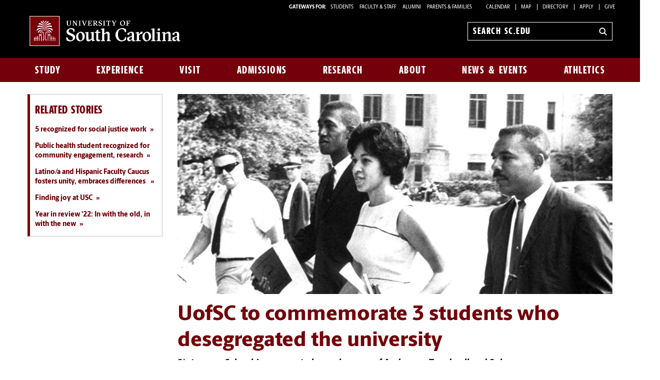

--- FILE ---
content_type: text/html; charset=UTF-8
request_url: https://www.sc.edu/uofsc/posts/2022/02/commemorative_statues_announcement.php
body_size: 10699
content:
<!--[if lt IE 7]>      <html class="no-js lt-ie9 lt-ie8 lt-ie7"> <![endif]--><!--[if IE 7]>         <html class="no-js lt-ie9 lt-ie8"> <![endif]--><!--[if IE 8]>         <html class="no-js lt-ie9"> <![endif]--><!--[if gt IE 8]><!--><!DOCTYPE HTML><html class="no-js" lang="en"><!--<![endif]-->
   <head>
      <meta http-equiv="Content-Type" content="text/html; charset=UTF-8">
      <title>UofSC to commemorate 3 students who desegregated the university - USC News &amp; Events | University of South Carolina</title>
      <meta charset="utf-8">
      <meta http-equiv="X-UA-Compatible" content="IE=edge,chrome=1">
      <meta name="viewport" content="width=device-width, initial-scale=1">
      <meta name="apple-mobile-web-app-capable" content="yes">
      <style>
	@font-face {
		font-family:'Berlingske Sans';
		src:	url('https://sc.edu/_global_resources/fonts/BerlingskeSans-Md.woff2') format('woff2'),
				url('https://sc.edu/_global_resources/fonts/BerlingskeSans-Md.woff') format('woff');
		font-weight: 500;
		font-style: normal;
		font-display: swap;
	}
	@font-face {
		font-family:'Berlingske Sans';
		src:	url('https://sc.edu/_global_resources/fonts/BerlingskeSans-XBd.woff2') format('woff2'),
				url('https://sc.edu/_global_resources/fonts/BerlingskeSans-XBd.woff') format('woff');
		font-weight: 800;
		font-style: normal;
		font-display: swap;
	}
	@font-face {
		font-family:'Berlingske Sans Extracondensed';
		src:	url('https://sc.edu/_global_resources/fonts/BerlingskeSansXCn-XBd.woff2') format('woff2'),
				url('https://sc.edu/_global_resources/fonts/BerlingskeSansXCn-XBd.woff') format('woff');
		font-weight: 800;
		font-style: normal;
		font-display: swap;
	}
	@font-face {
		font-family:'Berlingske Serif';
		src:    url('https://sc.edu/_global_resources/fonts/BerlingskeSerif-Bd.woff2') format('woff2'),
				url('https://sc.edu/_global_resources/fonts/BerlingskeSerif-Bd.woff') format('woff');
		font-weight: 700;
		font-display: swap;
	}
</style>
<link rel="preload" href="https://sc.edu/_global_resources/fonts/BerlingskeSansXCn-XBd.woff2" as="font" type="font/woff2" crossorigin="">
<link rel="preload" href="https://sc.edu/_global_resources/fonts/BerlingskeSans-XBd.woff2" as="font" type="font/woff2" crossorigin="">
<link rel="preload" href="https://sc.edu/_global_resources/fonts/BerlingskeSans-Md.woff2" as="font" type="font/woff2" crossorigin="">
<link rel="preload" href="https://sc.edu/_global_resources/fonts/BerlingskeSerif-Bd.woff2" as="font" type="font/woff2" crossorigin="">      <link rel="stylesheet" href="/_resources/css/foundation.min.css">
      <link rel="stylesheet" href="/_resources/css/style.css"><!--[if lt IE 9]>
      <style type="text/css">
            .chromeFrameOverlayContent { z-index: 9999; }
        </style><![endif]--><script src="/_resources/js/libs/modernizr-2.6.2-respond-1.1.0.min.js"></script><script type="text/javascript" src="/_resources/js/direct-edit.js"></script>
      <link rel="preconnect" href="https://www.googletagmanager.com">
<link rel="preconnect" href="https://siteimproveanalytics.com">
<link rel="preconnect" href="https://www.clarity.ms">
<script async src="https://www.googletagmanager.com/gtag/js?id=G-L3YTP5R48L"></script>
<!-- Google Tag Manager -->
<script>(function(w,d,s,l,i){w[l]=w[l]||[];w[l].push({'gtm.start':
new Date().getTime(),event:'gtm.js'});var f=d.getElementsByTagName(s)[0],
j=d.createElement(s),dl=l!='dataLayer'?'&l='+l:'';j.async=true;j.src=
'https://www.googletagmanager.com/gtm.js?id='+i+dl;f.parentNode.insertBefore(j,f);
})(window,document,'script','dataLayer','GTM-NJ732CJ');</script>
<!-- Google tag (gtag.js) -->
<script>
  window.dataLayer = window.dataLayer || [];
  function gtag(){dataLayer.push(arguments);}
  gtag('js', new Date());

  gtag('config', 'G-L3YTP5R48L');
</script>
<!-- begin SiteImprove Tracking code -->
<script type="text/javascript">
/*<![CDATA[*/
(function() {
var sz = document.createElement('script'); sz.type = 'text/javascript'; sz.async = true;
sz.src = '//siteimproveanalytics.com/js/siteanalyze_66356667.js';
var s = document.getElementsByTagName('script')[0]; s.parentNode.insertBefore(sz, s);
})();
/*]]>*/
</script>
<!-- end SiteImprove Tracking code -->
<!-- Microsoft Clarity -->
<script type="text/javascript">
    (function(c,l,a,r,i,t,y){
        c[a]=c[a]||function(){(c[a].q=c[a].q||[]).push(arguments)};
        t=l.createElement(r);t.async=1;t.src="https://www.clarity.ms/tag/"+i;
        y=l.getElementsByTagName(r)[0];y.parentNode.insertBefore(t,y);
    })(window, document, "clarity", "script", "ia4g50cey0");
</script><script>
            OUC = typeof OUC === "undefined" ? {} : OUC;
            OUC.dirname = typeof OUC.dirname === "undefined" ? "/posts/2022/02" : OUC.dirname;
        </script><meta name="Author" content="Jeff Stensland">
      <meta name="keywords" content="alumni,university-leadership,diversity">
      <meta property="og:site_name" content="University of South Carolina">
      <meta property="og:title" content="UofSC to commemorate 3 students who desegregated the university">
      <meta property="og:description" content="The University of South Carolina will honor the three Black students who desegregated the school in 1963 with statues on the Columbia campus commemorating the historic day when they enrolled and became the first Black USC students since the Reconstruction era, paving the way for generations of future scholars.">
      <meta property="og:url" content="https://www.sc.edu/uofsc/posts/2022/02/commemorative_statues_announcement.php">
      <meta name="twitter:card" content="summary_large_image">
      <meta property="og:image" content="https://www.sc.edu/uofsc/images/twitter_images/2022/02_twitter_desegregation.jpg">
      <meta property="fb:app_id" content="41091071801">
      <meta name="twitter:site" content="@UofSC">
      <link rel="stylesheet" type="text/css" href="//cdn.jsdelivr.net/jquery.slick/1.3.15/slick.css">
      <link rel="stylesheet" type="text/css" href="/_global_resources/blog/css/blog/blog.css">
      <link rel="stylesheet" type="text/css" href="/_global_resources/css/jquery.fancybox.css">
      <link rel="stylesheet" type="text/css" href="/_global_resources/css/jquery.fancybox-buttons.css">
      

</head>
   <body><!-- Google Tag Manager (noscript) -->
<noscript><iframe src="https://www.googletagmanager.com/ns.html?id=GTM-NJ732CJ"
height="0" width="0" style="display:none;visibility:hidden"></iframe></noscript><a id="skiptocontent" href="#main-content">Skip to Content</a><div id="main-wrapper">         <header class="banner" role="banner">
            <div class="row hide-for-medium">
               <div class="column small-6 mobile-head"><a href="https://www.sc.edu" class="logo">University of South Carolina Home</a></div>
               <div class="column small-6">
                  <div class="banner-icons"><button type="button" class="search-btn-mobile">Search University of South Carolina</button><button type="button" class="menu-btn-mobile">University of South Carolina Navigation</button></div>
               </div>
            </div>
            <form method="get" action="/search" id="search" role="search" class="hide-for-medium">
	<div class="search-wrapper">
		<input value="013416120310277204335:wk85hzl5qdq" name="cx" type="hidden">
		<label for="search-mobile" class="visuallyhidden">Search sc.edu</label>
		<input class="search-input" id="search-mobile" name="q" type="text" placeholder="Search sc.edu" />
		<input value="GO" type="submit" class="submit">
	</div>
</form>
            <nav class="row hide-for-small main-nav" role="navigation">
               <div class="column grid_12 main-nav_top"><a href="https://sc.edu" class="main-logo">
	<img src="/_global_resources/img/usc_logo_horizontal_rgb_g_rev.svg" alt="University of South Carolina Home">
</a><div class="banner-toolbox"><strong>Gateways For: </strong>
<ul class="banner-tools">
<li><a href="https://www.sc.edu/students/">STUDENTS </a></li>
<li><a href="https://www.sc.edu/facultystaff/">FACULTY &amp; STAFF</a></li>
<li><a href="https://www.sc.edu/alumni/">ALUMNI</a></li>
<li><a href="https://www.sc.edu/parents/index.php">PARENTS &amp; FAMILIES</a></li>
<li><a href="https://www.sc.edu/calendar/uofsc/">Calendar</a></li>
<li><a href="https://www.sc.edu/visit/map/">Map</a></li>
<li><a href="https://www.sc.edu/about/directory/">Directory</a></li>
<li><a href="https://www.sc.edu/admissions-at-sc/applications/index.php">Apply</a></li>
<li><a href="https://www.sc.edu/giving/index.php">Give</a></li>
</ul>
</div><form method="get" action="/search/" id="search-desktop" role="search">
	<input value="013416120310277204335:wk85hzl5qdq" name="cx" type="hidden">
	<label for="search-dt" class="visuallyhidden">Search sc.edu</label>
	<input class="search-input" id="search-dt" name="q" type="text" placeholder="Search sc.edu">
	<input value="GO" type="submit" class="submit" title="sc.edu Search">
	<svg class="icon" viewBox="0 0 24 24" aria-hidden="true"><title>Search</title><g stroke-linecap="square" stroke-linejoin="miter" stroke-width="3" stroke="currentColor" fill="none" stroke-miterlimit="10"><line x1="22" y1="22" x2="15.656" y2="15.656"></line><circle cx="10" cy="10" r="8"></circle></g></svg>
</form></div>
               <div class="column grid_12 main-nav_bottom"><ul class="nav-links"><li class="main-nav-link"><a href="/study/index.php">Study</a><div class="flyout"><ol><li><a href="/study/index.php">Study at South Carolina</a></li><li><a href="/study/majors_and_degrees/index.php">Majors and Degrees at South Carolina</a></li><li><a href="/study/undergraduate-education/index.php">Undergraduate Education</a></li><li><a href="/study/graduate-education/index.php">Graduate Education</a></li><li><a href="/study/online-education/index.php">Online Education</a></li><li><a href="/study/colleges_schools/index.php">Colleges and Schools</a></li><li><a href="/study/libraries_and_collections/index.php">Libraries and Collections</a></li><li><a href="/study/continuing-education/index.php">Continuing Education</a></li></ol></div></li><li class="main-nav-link"><a href="/experience/index.php">Experience</a><div class="flyout"><ol><li><a href="/experience/index.php">Experience South Carolina</a></li><li><a class="ou-no-subnav" title="Living Here" href="https://www.sc.edu/experience/living-here/index.php">Living Here</a></li><li><a href="/experience/dining/index.php">Dining</a></li><li><a href="/experience/clubs-organizations/index.php">Clubs and Organizations</a></li><li><a href="/experience/sports-outdoors/index.php">Sports and Outdoors</a></li><li><a href="/experience/arts-entertainment/index.php">Arts and Entertainment</a></li><li><a href="/experience/inclusive-excellence/index.php">Inclusive Excellence</a></li><li><a href="/experience/university-101/index.php">University 101</a></li><li><a href="/experience/my-usc-experience/index.php">My USC Experience</a></li><li><a href="/experience/academic-support/index.php">Academic Support</a></li><li><a href="/experience/career-prep/index.php">Career Prep</a></li><li><a href="/experience/study-abroad/index.php">Study Abroad</a></li></ol></div></li><li class="main-nav-link"><a href="/visit/index.php">Visit</a><div class="flyout"><ol><li><a href="/visit/index.php">Visit Campus</a></li><li><a href="/visit/individual-visits/index.php">Individual Visits</a></li><li><a href="/visit/group-visits/index.php">Group Visits</a></li><li><a href="/visit/self-guided-visits/index.php">Self-Guided Visits</a></li><li><a href="/visit/virtual-tour/index.php">Virtual Tour</a></li><li><a href="/visit/explore-columbia/index.php">Explore Columbia</a></li><li><a class="ou-no-subnav" href="/visit/map/index.php">Campus Map</a></li></ol></div></li><li class="main-nav-link"><a href="/admissions-at-sc/index.php">Admissions</a><div class="flyout"><ol><li><a href="/admissions-at-sc/index.php">Admissions at South Carolina</a></li><li><a class="ou-no-subnav" title="Apply for Undergraduate Admission" href="/admissions-at-sc/undergraduate-admissions/index.php">Undergraduate Admissions</a></li><li><a class="ou-no-subnav" title="Apply to Graduate School" href="/admissions-at-sc/graduate-school-admissions/index.php">Graduate School Admissions</a></li><li><a href="/admissions-at-sc/applications/index.php">University Applications</a></li><li><a class="ou-no-subnav" title="Cost, Tuition and Financial Aid" href="/admissions-at-sc/tuition-aid/index.php">Tuition and Aid</a></li></ol></div></li><li class="main-nav-link"><a href="/research/index.php">Research</a><div class="flyout"><ol><li><a href="/research/index.php">Research at South Carolina</a></li><li><a href="/research/research-opportunities/index.php">Research Opportunities</a></li><li><a href="/research/breakthrough-research/index.php">Breakthrough Research</a></li><li><a class="ou-no-subnav" title="Business Partnership Opportunities" href="/research/partnership-opportunities/index.php">Partnership Opportunities</a></li></ol></div></li><li class="main-nav-link"><a href="/about/index.php">About</a><div class="flyout"><ol><li><a href="/about/index.php">About South Carolina</a></li><li><a title="South Carolina at a Glance" href="https://www.sc.edu/about/south-carolina-at-a-glance/index.php">South Carolina at a Glance</a></li><li><a href="/about/our_leadership/index.php">Our Leadership</a></li><li><a title="Offices and Divisions" href="/about/offices_and_divisions/index.php">Offices and Divisions</a></li><li><a href="/about/signature_events/index.php">Signature Events</a></li><li><a class="ou-no-subnav" href="/about/our_history/index.php">Our History</a></li><li><a class="ou-no-subnav" title="Directory Search" href="/about/directory/index.php">Directory Search</a></li><li><a href="/about/employment/index.php">Employment</a></li></ol></div></li><li class="main-nav-link"><a href="/uofsc/index.php">News &amp; Events</a><div class="flyout"><ol><li><a href="/uofsc/index.php">USC News &amp; Events</a></li><li><a href="/uofsc/stories-topics-listing-page.php">Recent Stories</a></li><li><a href="/uofsc/in_the_news/index.php">In the News</a></li><li><a href="/uofsc/inside_carolina/index.php">Inside Carolina</a></li><li><a href="/uofsc/carolinian/index.php">Carolinian</a></li><li><a href="https://www.sc.edu/calendar/uofsc/index.php">University Events</a></li></ol></div></li><li class="main-nav-link"><a href="/athletics/index.php">Athletics</a></li></ul>
</div>
            </nav>
         </header>
         <div id="sidr" class="hide-for-medium" style="display:none;">
            <div class="sidr-inner">
               <nav class="mobile-nav"><ul><li><a href="/study/index.php">Study</a><button class="plus" aria-expanded="false" aria-label="expand section"></button><ul class="level-two"><li><a href="/study/index.php">Study at South Carolina</a></li><li><a href="/study/majors_and_degrees/index.php">Majors and Degrees at South Carolina</a></li><li><a href="/study/undergraduate-education/index.php">Undergraduate Education</a></li><li><a href="/study/graduate-education/index.php">Graduate Education</a></li><li><a href="/study/online-education/index.php">Online Education</a></li><li><a href="/study/colleges_schools/index.php">Colleges and Schools</a><button class="plus" aria-expanded="false" aria-label="expand section"></button><ul class="level-three"><li><a href="/study/colleges_schools/arts_sciences_at_a_glance/index.php">College of Arts and Sciences</a></li><li><a href="/study/colleges_schools/moore_school_of_business_at_a_glance/index.php">Darla Moore School of Business</a></li><li><a href="/study/colleges_schools/education_at_a_glance/index.php">College of Education</a></li><li><a href="/study/colleges_schools/engineering_and_computing_at_a_glance/index.php">College of Engineering and Computing</a></li><li><a href="/study/colleges_schools/graduate_school_at_a_glance/index.php">The Graduate School</a></li><li><a href="/study/colleges_schools/hrsm_at_a_glance/index.php">College of Hospitality, Retail and Sport Management</a></li><li><a href="/study/colleges_schools/law_at_a_glance/index.php">Joseph F. Rice School of Law</a></li><li><a href="/study/colleges_schools/cic_at_a_glance/index.php">College of Information and Communications</a></li><li><a href="/study/colleges_schools/medicine_columbia_at_a_glance/index.php">School of Medicine Columbia</a></li><li><a href="/study/colleges_schools/medicine_greenville_at_a_glance/index.php">School of Medicine Greenville</a></li><li><a href="/study/colleges_schools/music_at_a_glance/index.php">School of Music</a></li><li><a href="/study/colleges_schools/nursing_at_a_glance/index.php">College of Nursing</a></li><li><a href="/study/colleges_schools/pharmacy_at_a_glance/index.php">College of Pharmacy</a></li><li><a href="/study/colleges_schools/public_health_at_a_glance/index.php">Arnold School of Public Health</a></li><li><a href="/study/colleges_schools/social_work_at_a_glance/index.php">College of Social Work</a></li><li><a href="/study/colleges_schools/honors_college_at_a_glance/index.php">South Carolina Honors College</a></li></ul></li><li><a href="/study/libraries_and_collections/index.php">Libraries and Collections</a><button class="plus" aria-expanded="false" aria-label="expand section"></button><ul class="level-three"><li><a title="Thomas Cooper Library" href="http://library.sc.edu/">Thomas Cooper Library</a></li><li><a title="Digital Collections" href="http://library.sc.edu/digital/index.php">Digital Collections</a></li><li><a title="Educational Film Collection" href="http://library.sc.edu/business/index.html">Educational Film Collection</a></li><li><a title="Elliot White Springs Business Library" href="http://library.sc.edu/business/index.html">Elliot White Springs Business Library</a></li><li><a title="Karesh Law Library" href="http://www.law.sc.edu/library/">Karesh Law Library</a></li><li><a title="Library Annex and Conservation Facility" href="http://library.sc.edu/p/Annex">Library Annex and Conservation Facility</a></li><li><a title="Music Library" href="http://library.sc.edu/music/">Music Library</a></li><li><a title="Moving Images Research Collections" href="http://library.sc.edu/mirc/">Moving Images Research Collections</a></li><li><a title="Irvin Department of Rare Books and Special Collections" href="http://library.sc.edu/spcoll/rarebook.html">Irvin Department of Rare Books and Special Collections</a></li><li><a title="School of Medicine Library" href="http://uscm.med.sc.edu">School of Medicine Library</a></li><li><a title="South Carolina Political Collections" href="http://library.sc.edu/p/Collections/SCPC" target="_blank">South Carolina Political Collections</a></li><li><a title="South Caroliniana Library" href="http://library.sc.edu/socar/index.html">South Caroliniana Library</a></li></ul></li><li><a href="/study/continuing-education/index.php">Continuing Education</a></li></ul></li><li><a href="/experience/index.php">Experience</a><button class="plus" aria-expanded="false" aria-label="expand section"></button><ul class="level-two"><li><a href="/experience/index.php">Experience South Carolina</a></li><li><a class="ou-no-subnav" title="Living Here" href="https://www.sc.edu/experience/living-here/index.php">Living Here</a></li><li><a href="/experience/dining/index.php">Dining</a></li><li><a href="/experience/clubs-organizations/index.php">Clubs and Organizations</a></li><li><a href="/experience/sports-outdoors/index.php">Sports and Outdoors</a></li><li><a href="/experience/arts-entertainment/index.php">Arts and Entertainment</a></li><li><a href="/experience/inclusive-excellence/index.php">Inclusive Excellence</a></li><li><a href="/experience/university-101/index.php">University 101</a></li><li><a href="/experience/my-usc-experience/index.php">My USC Experience</a><button class="plus" aria-expanded="false" aria-label="expand section"></button><ul class="level-three"><li><a href="/experience/my-usc-experience/engagements/index.php">My USC Experience Engagements</a></li></ul></li><li><a href="/experience/academic-support/index.php">Academic Support</a></li><li><a href="/experience/career-prep/index.php">Career Prep</a></li><li><a href="/experience/study-abroad/index.php">Study Abroad</a></li></ul></li><li><a href="/visit/index.php">Visit</a><button class="plus" aria-expanded="false" aria-label="expand section"></button><ul class="level-two"><li><a href="/visit/index.php">Visit Campus</a></li><li><a href="/visit/individual-visits/index.php">Individual Visits</a><button class="plus" aria-expanded="false" aria-label="expand section"></button><ul class="level-three"><li><a href="/visit/individual-visits/tour-tips/index.php">Tour Tips</a></li><li><a href="/visit/individual-visits/guest_accessibility/index.php">Guest Accessibility Services</a></li></ul></li><li><a href="/visit/group-visits/index.php">Group Visits</a></li><li><a href="/visit/self-guided-visits/index.php">Self-Guided Visits</a></li><li><a href="/visit/virtual-tour/index.php">Virtual Tour</a></li><li><a href="/visit/explore-columbia/index.php">Explore Columbia</a></li><li><a class="ou-no-subnav" href="/visit/map/index.php">Campus Map</a></li></ul></li><li><a href="/admissions-at-sc/index.php">Admissions</a><button class="plus" aria-expanded="false" aria-label="expand section"></button><ul class="level-two"><li><a href="/admissions-at-sc/index.php">Admissions at South Carolina</a></li><li><a class="ou-no-subnav" title="Apply for Undergraduate Admission" href="/admissions-at-sc/undergraduate-admissions/index.php">Undergraduate Admissions</a></li><li><a class="ou-no-subnav" title="Apply to Graduate School" href="/admissions-at-sc/graduate-school-admissions/index.php">Graduate School Admissions</a></li><li><a href="/admissions-at-sc/applications/index.php">University Applications</a></li><li><a class="ou-no-subnav" title="Cost, Tuition and Financial Aid" href="/admissions-at-sc/tuition-aid/index.php">Tuition and Aid</a></li></ul></li><li><a href="/research/index.php">Research</a><button class="plus" aria-expanded="false" aria-label="expand section"></button><ul class="level-two"><li><a href="/research/index.php">Research at South Carolina</a></li><li><a href="/research/research-opportunities/index.php">Research Opportunities</a></li><li><a href="/research/breakthrough-research/index.php">Breakthrough Research</a><button class="plus" aria-expanded="false" aria-label="expand section"></button><ul class="level-three"><li><a href="/research/breakthrough-research/index.php">Breakthrough Research</a></li></ul></li><li><a class="ou-no-subnav" title="Business Partnership Opportunities" href="/research/partnership-opportunities/index.php">Partnership Opportunities</a></li></ul></li><li><a href="/about/index.php">About</a><button class="plus" aria-expanded="false" aria-label="expand section"></button><ul class="level-two"><li><a href="/about/index.php">About South Carolina</a></li><li><a title="South Carolina at a Glance" href="https://www.sc.edu/about/south-carolina-at-a-glance/index.php">South Carolina at a Glance</a></li><li><a href="/about/our_leadership/index.php">Our Leadership</a><button class="plus" aria-expanded="false" aria-label="expand section"></button><ul class="level-three"><li><a href="/about/our_leadership/president/index.php">University President</a><button class="plus" aria-expanded="false" aria-label="expand section"></button><ul class="level-four"><li><a href="/about/our_leadership/president/request_for_remarks/index.php">Request for Remarks</a></li><li><a href="/about/our_leadership/president/presidential-communications/index.php">Presidential Communications</a><button class="plus" aria-expanded="false" aria-label="expand section"></button><ul class="level-five"><li><a href="/about/our_leadership/president/presidential-communications/2022-07-13_a_new_beginning.php">A New Beginning</a></li></ul></li><li><a href="/about/our_leadership/president/holiday-card-contest/index.php">2022 Holiday Card Design Contest</a></li><li><a href="https://www.sc.edu/about/our_leadership/president/investiture/index.php">Presidential Investiture</a></li></ul></li><li><a class="ou-no-subnav" title="University Officials" href="/about/our_leadership/university_officials/index.php">University Officials</a></li></ul></li><li><a title="Offices and Divisions" href="/about/offices_and_divisions/index.php">Offices and Divisions</a></li><li><a href="/about/signature_events/index.php">Signature Events</a><button class="plus" aria-expanded="false" aria-label="expand section"></button><ul class="level-three"><li><a href="/about/signature_events/carolina_welcome/index.php">Carolina Welcome</a></li><li><a href="/about/signature_events/state_of_the_university/index.php">State of the University</a><button class="plus" aria-expanded="false" aria-label="expand section"></button><ul class="level-four"><li><a href="http://www.sc.edu/about/annual_events/state_of_the_university/2016_speech/index.php">Prepared Remarks</a></li><li><a href="http://www.sc.edu/about/annual_events/state_of_the_university/2016_prepared_remarks.php">Prepared Remarks</a></li></ul></li><li><a href="/about/signature_events/family_weekend/index.php">Family Weekend</a></li><li><a href="/about/signature_events/homecoming/index.php">USC Homecoming</a></li><li><a href="/about/signature_events/imagine-carolina/index.php">Imagine Carolina</a></li><li><a href="/about/offices_and_divisions/access_and_opportunity/inclusive_excellence_programs/mlk_celebration/index.php">MLK Celebration</a></li><li><a href="/about/signature_events/awards_day/index.php">Awards Day</a><button class="plus" aria-expanded="false" aria-label="expand section"></button><ul class="level-four"><li><a href="/about/signature_events/awards_day/award_recipients.php">Awards Day Recipients</a></li></ul></li><li><a href="/about/signature_events/commencement/index.php">Commencement</a></li></ul></li><li><a class="ou-no-subnav" href="/about/our_history/index.php">Our History</a></li><li><a class="ou-no-subnav" title="Directory Search" href="/about/directory/index.php">Directory Search</a></li><li><a href="/about/employment/index.php">Employment</a><button class="plus" aria-expanded="false" aria-label="expand section"></button><ul class="level-three"><li><a href="/about/employment/student-employment/index.php">Student Employment</a></li></ul></li></ul></li><li><a href="/uofsc/index.php">News &amp; Events</a><button class="plus" aria-expanded="false" aria-label="expand section"></button><ul class="level-two"><li><a href="/uofsc/index.php">USC News &amp; Events</a></li><li><a href="/uofsc/stories-topics-listing-page.php">Recent Stories</a></li><li><a href="/uofsc/in_the_news/index.php">In the News</a></li><li><a href="/uofsc/inside_carolina/index.php">Inside Carolina</a><button class="plus" aria-expanded="false" aria-label="expand section"></button><ul class="level-three"><li><a href="https://www.sc.edu/uofsc_archive/inside_carolina/subscription_confirmation.php">Subscription Confirmation</a></li></ul></li><li><a href="/uofsc/carolinian/index.php">Carolinian</a></li><li><a href="https://www.sc.edu/calendar/uofsc/index.php">University Events</a></li></ul></li><li><a class="ou-no-subnav" href="/athletics/index.php">Athletics</a></li></ul>
<h1 class="menu-header">Tools &amp; Resources</h1>
<ol class="menu-list">
<li><a href="https://www.sc.edu/calendar/uofsc/index.php">Calendar</a></li>
<li><a href="https://www.sc.edu/visit/map/">Map</a></li>
<li><a href="https://www.sc.edu/about/directory/">Directory</a></li>
<li><a href="https://www.sc.edu/admissions-at-sc/applications/index.php">Apply</a></li>
<li><a onclick="_gaq.push(['_trackEvent', 'Give', 'Give Link', 'Clicked Link', 20, false]);" href="https://www.sc.edu/giving/index.php">Give</a></li>
<li><a onclick="_gaq.push(['_trackEvent', 'Gateway', 'Student Visit', 'Clicked',20, false]);" href="https://www.sc.edu/students/">Student Gateway</a></li>
<li><a onclick="_gaq.push(['_trackEvent', 'Gateway', 'Faculty Staff Visit', 'Clicked',20, false]);" href="https://www.sc.edu/facultystaff/">Faculty &amp; Staff Gateway</a></li>
<li><a onclick="_gaq.push(['_trackEvent', 'Gateway', 'Parents Visit', 'Clicked',20, false]);" href="https://www.sc.edu/parents/index.php">Parents &amp; Families Gateway</a></li>
<li><a onclick="_gaq.push(['_trackEvent', 'Gateway', 'Alumni Visit', 'Clicked',20, false]);" href="https://www.sc.edu/alumni/">Alumni Gateway</a></li>
</ol>
</nav>
            </div>
         </div>
         <div role="main" class="row content blog-page" id="main-content">
            <div class="column grid_12">               <div class="row two-flipped">
                  <div class="column grid_9"><img src="/uofsc/images/banner_images/2022/02_banner_desegregation.jpg" class="post-img" alt="Robert G. Anderson, Henrie Monteith Treadwell and James L. Solomon Jr. in 1963"><h1>UofSC to commemorate 3 students who desegregated the university</h1>
                     <h2 class="post-subhead">Statues on Columbia campus to honor bravery of Anderson, Treadwell and Solomon</h2>
                     <hr>
                     <div class="addthis_toolbox addthis_default_style addthis_16x16_style"><a class="addthis_button_compact"></a><a class="addthis_button_facebook"></a><a class="addthis_button_twitter"></a><a class="addthis_button_google_plusone_share"></a><a class="addthis_button_email"></a></div><script type="text/javascript">var addthis_config = {"data_track_addressbar":true};</script><script type="text/javascript" src="//s7.addthis.com/js/300/addthis_widget.js#pubid=pcs689"></script><small class="post-meta">Posted on: February 17, 2022; Updated on: February 17, 2022<br>By
                        								Jeff Stensland, <a href="mailto:stenslan@mailbox.sc.edu">stenslan@mailbox.sc.edu</a>, 803-777-3686</small><hr>
                     <p>The University of South Carolina will honor the three Black students who desegregated
                        the school in 1963 with statues on the Columbia campus commemorating the historic
                        day when they enrolled and became the first Black university students since the Reconstruction
                        era, paving the way for generations of future scholars.</p>
                     
                     <p>The university’s Board of Trustees voted on Friday (Feb. 18) to erect the statues
                        celebrating Robert G. Anderson, Henrie Monteith Treadwell and James L. Solomon Jr.
                        The statues will portray the three students as they took their historic walk from
                        the Osborne Administration building to the Naval Armory, now Hamilton College, where
                        they first registered for classes on the morning of Sept. 11, 1963.</p>
                     
                     <p>“The University of South Carolina has a long and complex history. The action today
                        celebrates the achievements—and the tremendous courage—of those who fought to make
                        the university a place where all South Carolinians are welcomed,” said Board Chair
                        C. Dorn Smith, III M.D.</p>
                     
                     <p>The enrollment of Anderson, Treadwell and Solomon came three years after the U.S.
                        Supreme Court’s historic Brown v. Board of Education ruling and followed violent unrest
                        at other Southern campuses that had already desegrated. The university planned for
                        months to ensure the three students’ enrollment at South Carolina would be peaceful.
                        Their registration process was captured by national media and lasted only about 20
                        minutes, but the significance of the 1963 event reverberates to this day, said Board
                        of Trustee member Alex English.</p>
                     
                     <p>“My enrollment at the university less than a decade later would not have been possible
                        if not for the bravery of these three students,” English said. “Our university continues
                        to make great strides, but our work to ensure greater inclusivity is not done. I hope
                        these statues serve both to educate and inspire others to continue to break barriers.”</p>
                     
                     <p>Anderson died in 2009, but Treadwell and Solomon returned to the university in 2014
                        to help commemorate the 50th anniversary of their enrollment and to dedicate the campus’
                        Desegregation Garden near the historic Horseshoe.</p>
                     
                     <p>“The grace, maturity and resolve exhibited by those three young students, then and
                        in the years since, cannot be overstated,” Interim President Harris Pastides said.
                        “They carried the weight of history on their shoulders on that momentous day in 1963.
                        They lived up to expectations beyond their years, withstood the hostility of those
                        who opposed desegregation, and continued to represent the highest ideals of a just
                        society. This lasting memorial on our campus will be a fitting tribute.”</p>
                     
                     <p>The university will soon begin a process of selecting a sculptor to develop the project,
                        followed by a final project approval by the Board. The statues are expected to be
                        unveiled in the fall of 2023.</p>
                     
                     <p>Friday’s vote follows a series of steps by the university to tell the story of its
                        history and to honor those who deserve greater recognition. In January, the university
                        announced the naming of a residence hall after education pioneer and South Carolina
                        College alumna Celia Dial Saxon. The statue of Anderson, Treadwell and Solomon will
                        be only the fourth statue on the university’s campus honoring individuals. Other statues
                        include Richard T. Greener, the school’s first African American professor, Gamecock
                        football great George Rogers and women’s basketball star A’ja Wilson.</p>
                     
                     <p>&nbsp;</p>
                     
                     <hr>
                     
                     <h4>&nbsp;</h4>
                     
                     <h3>About the Three</h3>
                     
                     <h4>Robert G. Anderson</h4>
                     
                     <p>Robert G. Anderson, a native of Greenville, began his college career at Clark College
                        in Atlanta. In 1963, he became part of the desegregation struggle at the University
                        of South Carolina as a transfer student.&nbsp;</p>
                     
                     <p>Anderson’s life and career became a testament to public service. He served a combat
                        tour in Vietnam and later served as a social worker in New York City for many years.
                        He earned a professional social work degree from Hunter College. He helped Cuban refugees,
                        worked with mothers and children in the Bureau of Child Welfare and ran an alcohol
                        counseling program. After retirement from social work Anderson worked in the Veterans
                        Administration for 12 years. He died in 2009.</p>
                     
                     <h4>Henrie Monteith Treadwell</h4>
                     
                     <p>In 1965, Treadwell became the first black student to graduate from the university
                        since 1877, earning a bachelor’s degree in biochemistry. She continued her education
                        at Atlanta University, earning a master’s and doctorate in biochemistry. She completed
                        post-doctoral studies in public health at Harvard University.</p>
                     
                     <p>Treadwell, a native of Columbia, SC, later became the director of Community Voices
                        at Morehouse School of Medicine where she studied healthcare for underserved populations
                        and researched the health concerns of teenage African American males, including prison
                        health, health policy and health services.</p>
                     
                     <h4>James L. Solomon Jr.</h4>
                     
                     <p>Prior to enrolling in graduate school at the University of South Carolina 1963, James
                        L. Solomon Jr., a native of McDonough, Ga., served in the U.S. Air Force for six years;
                        attended Morris College, where he received a bachelor’s degree in chemistry; attended
                        Atlanta University, where he received a master’s degree in mathematics; and served
                        as an administrator at Morris College for three years.</p>
                     
                     <p>Solomon served in various state government positions including division director at
                        the Commission on Higher Education and the commissioner of the Department of Social
                        Services (DSS). In Columbia, he served on various boards and councils, including Brothers
                        and Sisters, Columbia Urban League, Richland 1 School District, where he was the first
                        African American to serve as chairman, Richland County Council, South Carolina Commission
                        on the Future and the United Way of the Midlands.&nbsp;</p>
                     <hr>
                     <p>
  <a class="addthis_button_compact"><span>Share this Story!</span></a> Let friends in your social network know what you are reading about
</p>                      <hr>
                     <p class="post-tags">
                        								Topics:
                        								<a href="/uofsc/stories-topics-listing-page.php?tags=alumni">Alumni</a>, <a href="/uofsc/stories-topics-listing-page.php?tags=university-leadership">University Leadership</a>, <a href="/uofsc/stories-topics-listing-page.php?tags=diversity">Diversity</a></p>
                  </div>
                  <div class="column grid_3">
                     <aside class="callout mod-nav">
                        <h1 class="header">Related Stories</h1>
                        		<ul class="callout--nav-list">
			<li class="callout--nav-list-item"><a data-matching-tags="3" href="https://www.sc.edu/uofsc/posts/2026/01/01-social-justice-awards-2026.php" title="5 recognized for social justice work">5 recognized for social justice work</a></li><li class="callout--nav-list-item"><a data-matching-tags="3" href="https://www.sc.edu/uofsc/posts/2023/12/public-health-student-huda-falous-recognized-for-dei-work.php" title="Public health student recognized for community engagement, research">Public health student recognized for community engagement, research</a></li><li class="callout--nav-list-item"><a data-matching-tags="3" href="https://www.sc.edu/uofsc/posts/2023/10/latino-hispanic-faculty-caucus.php" title="Latino/a and Hispanic Faculty Caucus fosters unity, embraces differences ">Latino/a and Hispanic Faculty Caucus fosters unity, embraces differences </a></li><li class="callout--nav-list-item"><a data-matching-tags="3" href="https://www.sc.edu/uofsc/posts/2023/02/gayenell_magwood.php" title="Finding joy at USC">Finding joy at USC</a></li><li class="callout--nav-list-item"><a data-matching-tags="3" href="https://www.sc.edu/uofsc/posts/2022/12/year-end-2022.php" title="Year in review '22: In with the old, in with the new">Year in review '22: In with the old, in with the new</a></li>			
		</ul>
		</aside>
                     		
			
		
		 	
		
		</div>
               </div>
            </div>
         </div>
         <footer id="logo-footer" role="contentinfo">
	<nav aria-label="footer">
		<div id="sitemap">
			<div class="row">
				<div class="column grid_12">
					<div class="row">
						<div class="column grid_6">
							<a href="https://sc.edu/" class="logo" title="University of South Carolina">
								<img src="https://assets.sc.edu/_global_resources/img/usc_logo_horizontal_rgb_k_rev.svg" alt="University of South Carolina Home">
							</a>
						</div>
						<div class="column grid_6 uofsc-social">
							<!-- <h2 class="">#UofSC</h2> -->
							<ul class="uofsc-social_list">
								<li><a href="https://www.facebook.com/uofsc" target="_blank" aria-labelledby="social-facebook" rel="noopener">
									<svg xmlns="http://www.w3.org/2000/svg" viewBox="0 0 30 30" class="uofsc-social_icon icon" role="img"><title id="social-facebook">USC Facebook</title><path class="cls-1" d="M15,1A14,14,0,1,1,1,15,14,14,0,0,1,15,1m0-1A15,15,0,1,0,30,15,15,15,0,0,0,15,0Z"/><path class="cls-1" d="M13.1,29.48V19.15H9.35V14.87H13.1V11.61c0-3.7,2.21-5.75,5.59-5.75A22.61,22.61,0,0,1,22,6.15V9.79H20.14a2.14,2.14,0,0,0-2.42,2.31v2.77h4.11l-.66,4.28H17.72V29.48Z"/></svg>
								</a></li>
								<li><a href="https://www.instagram.com/uofsc/?hl=en" target="_blank" aria-labelledby="social-instagram" rel="noopener">
									<svg xmlns="http://www.w3.org/2000/svg" viewBox="0 0 30 30" class="uofsc-social_icon icon" role="img"><title id="social-instagram">USC Instagram</title><path class="cls-1" d="M15,1A14,14,0,1,1,1,15,14,14,0,0,1,15,1m0-1A15,15,0,1,0,30,15,15,15,0,0,0,15,0Z"/><path class="cls-1" d="M15,6c-2.44,0-2.75,0-3.71.06a6.66,6.66,0,0,0-2.19.41,4.42,4.42,0,0,0-1.59,1,4.37,4.37,0,0,0-1,1.6,6.78,6.78,0,0,0-.42,2.18c0,1,0,1.27,0,3.71s0,2.75,0,3.71a6.78,6.78,0,0,0,.42,2.18,4.37,4.37,0,0,0,1,1.6,4.42,4.42,0,0,0,1.59,1,6.9,6.9,0,0,0,2.19.42c1,0,1.27.05,3.71.05s2.75,0,3.71-.05a6.78,6.78,0,0,0,2.18-.42,4.6,4.6,0,0,0,2.64-2.64A6.78,6.78,0,0,0,24,18.71c0-1,.05-1.27.05-3.71s0-2.75-.05-3.71a6.78,6.78,0,0,0-.42-2.18,4.6,4.6,0,0,0-2.64-2.64,6.54,6.54,0,0,0-2.18-.41C17.75,6,17.44,6,15,6m0,1.62c2.4,0,2.69,0,3.64,0A5.41,5.41,0,0,1,20.31,8,3.08,3.08,0,0,1,22,9.69a5.12,5.12,0,0,1,.31,1.67c0,1,.05,1.24.05,3.64s0,2.69-.05,3.64A5.12,5.12,0,0,1,22,20.31,3.08,3.08,0,0,1,20.31,22a5.12,5.12,0,0,1-1.67.31c-.95,0-1.24.05-3.64.05s-2.69,0-3.64-.05A5.12,5.12,0,0,1,9.69,22,3.08,3.08,0,0,1,8,20.31a5.12,5.12,0,0,1-.31-1.67c0-.95,0-1.24,0-3.64s0-2.69,0-3.64A5.12,5.12,0,0,1,8,9.69,3.08,3.08,0,0,1,9.69,8a5.41,5.41,0,0,1,1.67-.31c1,0,1.24,0,3.64,0"/><path class="cls-1" d="M15,18a3,3,0,1,1,3-3,3,3,0,0,1-3,3m0-7.62A4.62,4.62,0,1,0,19.62,15,4.62,4.62,0,0,0,15,10.38"/><path class="cls-1" d="M20.88,10.2A1.08,1.08,0,1,1,19.8,9.12a1.08,1.08,0,0,1,1.08,1.08"/></svg>
								</a></li>
								<li><a href="https://x.com/uofsc" target="_blank" aria-labelledby="social-x" rel="noopener">
<!-- 									<svg xmlns="http://www.w3.org/2000/svg" viewBox="0 0 30 30" class="uofsc-social_icon icon" role="img"><title id="social-x">USC Twitter</title><path class="cls-1" d="M15,1A14,14,0,1,1,1,15,14,14,0,0,1,15,1m0-1A15,15,0,1,0,30,15,15,15,0,0,0,15,0Z"/><path class="cls-1" d="M21.87,11.85c0,.15,0,.31,0,.47,0,4.86-3.45,10.46-9.77,10.46a9.19,9.19,0,0,1-5.26-1.65,5.56,5.56,0,0,0,.82.05,6.56,6.56,0,0,0,4.26-1.57,3.48,3.48,0,0,1-3.21-2.56,2.81,2.81,0,0,0,.65.07,3,3,0,0,0,.9-.13,3.62,3.62,0,0,1-2.75-3.6v-.05a3.2,3.2,0,0,0,1.56.46,3.74,3.74,0,0,1-1.53-3.06A3.93,3.93,0,0,1,8,8.89a9.54,9.54,0,0,0,7.08,3.84,3.86,3.86,0,0,1-.09-.84,3.56,3.56,0,0,1,3.43-3.67,3.32,3.32,0,0,1,2.51,1.16,6.73,6.73,0,0,0,2.18-.89,3.67,3.67,0,0,1-1.51,2,6.6,6.6,0,0,0,2-.58,7.28,7.28,0,0,1-1.71,1.91"/></svg> -->
									<svg xmlns="http://www.w3.org/2000/svg" viewBox="0 0 30 30" class="uofsc-social_icon icon">
  <title id="social-x">USC X</title>
  <path class="cls-1" d="M15,1A14,14,0,1,1,1,15,14,14,0,0,1,15,1m0-1A15,15,0,1,0,30,15,15,15,0,0,0,15,0Z"></path>
  <g transform="translate(5, 5) scale(0.825)">
    <path d="M8 2H1L9.26086 13.0145L1.44995 21.9999H4.09998L10.4883 14.651L16 22H23L14.3917 10.5223L21.8001 2H19.1501L13.1643 8.88578L8 2ZM17 20L5 4H7L19 20H17Z"></path>
  </g>
</svg>
								</a></li>
							</ul>
						</div>
					</div>
				</div>
			</div>
			<div class="row footer-links">
				<div class="column grid_6">
					<div class="row">
						<h2>Colleges &amp; Schools</h2>
						<div class="footer-links_flex mod-first">
							<div class="column grid_2 links">
								<ul>
									<li><a href="https://www.sc.edu/study/colleges_schools/artsandsciences/index.php">Arts and Sciences</a></li>
									<li><a href="https://www.sc.edu/study/colleges_schools/moore/index.php">Business</a></li>
									<li><a href="https://www.sc.edu/study/colleges_schools/education/index.php">Education</a></li>
									<li><a href="https://www.sc.edu/study/colleges_schools/engineering_and_computing/index.php">Engineering and Computing</a></li>
									<li><a href="https://www.sc.edu/study/colleges_schools/graduate_school/index.php">The Graduate School</a></li>
									<li><a href="https://www.sc.edu/study/colleges_schools/hrsm/index.php">Hospitality, Retail and Sport Management</a></li>
								</ul>
							</div>
							<div class="column grid_2 links">
								<ul>
									<li><a href="https://www.sc.edu/study/colleges_schools/cic/index.php">Information and Communications</a></li>
									<li><a href="https://www.sc.edu/study/colleges_schools/law/index.php">Law</a></li>
									<li><a href="https://www.sc.edu/study/colleges_schools/medicine/index.php">Medicine (Columbia)</a></li>
									<li><a href="https://www.sc.edu/study/colleges_schools/medicine_greenville/index.php">Medicine (Greenville)</a></li>
									<li><a href="https://www.sc.edu/study/colleges_schools/music/index.php">Music</a></li>
									<li><a href="https://www.sc.edu/study/colleges_schools/nursing/index.php">Nursing</a></li>
								</ul>
							</div>
							<div class="column grid_2 links">
								<ul>
									<li><a href="https://www.sc.edu/study/colleges_schools/pharmacy/index.php">Pharmacy</a></li>
									<li><a href="https://www.sc.edu/study/colleges_schools/public_health/index.php">Public Health</a></li>
									<li><a href="https://www.sc.edu/study/colleges_schools/socialwork/index.php">Social Work</a></li>
									<li><a href="https://www.sc.edu/study/colleges_schools/honors_college/index.php">South Carolina Honors College</a></li>
								</ul>
							</div>
						</div>
					</div>
				</div>

				<div class="column grid_4">
					<h2>Offices &amp; Divisions</h2>
					<div class="row">
						<div class="footer-links_flex">
							<div class="column grid_2 small-6 links">
								<ul>
									<li><a href="https://www.sc.edu/about/employment/index.php">Employment</a></li>
									<li><a href="https://www.sc.edu/about/offices_and_divisions/undergraduate_admissions/index.php">Undergraduate Admissions</a></li>
									<li><a href="https://www.sc.edu/about/offices_and_divisions/financial_aid/index.php">Financial Aid and Scholarships</a></li>
									<li><a href="https://www.sc.edu/about/offices_and_divisions/bursar/index.php">Bursar (fee payment)</a></li>
									<li><a href="https://www.sc.edu/about/offices_and_divisions/veterans_and_military_services/index.php">Veterans and Military Services</a></li>
									<li><a href="https://www.sc.edu/about/offices_and_divisions/student_disability_resource_center/index.php">Disability Resources</a></li>
								</ul>
							</div>
							<div class="column grid_2 small-6 links">
								<ul>
									<li><a href="https://www.sc.edu/about/offices_and_divisions/access_and_opportunity/index.php">Access and Opportunity</a></li>
									<li><a href="https://www.sc.edu/about/offices_and_divisions/human_resources/index.php">Human Resources</a></li>
									<li><a href="https://www.sc.edu/about/offices_and_divisions/law_enforcement_and_safety/index.php">Law Enforcement and Safety</a></li>
									<li><a href="https://www.sc.edu/about/offices_and_divisions/university_libraries/index.php">University Libraries</a></li>
									<li><a href="https://www.sc.edu/about/offices_and_divisions/">All Offices and Divisions</a></li>
								</ul>
							</div>
						</div>
					</div>
				</div>

				<div class="column grid_2 links">
					<h2>Tools</h2>
					<ul>
						<li><a href="https://www.sc.edu/about/offices_and_divisions/law_enforcement_and_safety/carolina-alert/index.php">Carolina Alert</a></li>
						<li><a href="https://outlook.com/email.sc.edu" target="_blank" rel="noopener">Campus Email</a></li>
						<li><a href="https://my.sc.edu">my.sc.edu</a></li>
						<li><a href="https://blackboard.sc.edu">Blackboard</a></li>
						<li><a href="https://www.sc.edu/safety/index.php">Campus Safety and Wellness</a></li>
						<li><a href="https://finance.ps.sc.edu">PeopleSoft Finance</a></li>
					</ul>
				</div>
			</div>
		</div>
		<div class="site-info-wrapper">
			<div class="row site-info">
				<div class="column grid_12">
					<small class="copyright">
						<span id="directedit">&copy;</span>
						<a href="https://www.sc.edu/about/notices/">University of South Carolina</a>	
						<a href="https://www.sc.edu/about/notices/privacy/"><span>Privacy</span></a>
						<a href="https://www.sc.edu/about/offices_and_divisions/financial_aid/forms_and_resources/student_consumer_information/">Student Consumer Information</a>
						<a href="https://www.sc.edu/about/system_and_campuses/palmetto_college/internal/financial_aid/consumer_information/index.php" class="regional-link">Student Consumer Information</a>
						<a href="https://spend.admin.sc.edu/">Transparency Initiative</a>
						<a href="https://www.sc.edu/about/offices_and_divisions/civil_rights_title_ix/index.php">Civil Rights and Title IX</a>
						<a href="https://www.sc.edu/about/offices_and_divisions/digital-accessibility/index.php">Digital Accessibility</a>
						<a href="https://www.sc.edu/about/contact/">Contact</a>
					</small>
				</div>
			</div>
		</div>
	</nav>
			

</footer>
</div>
      <script type="text/javascript" src="/_resources/js/direct-edit.js"></script>
<script type="text/javascript" src="/_resources/js/libs/jquery.min.js"></script>
<script type="text/javascript" src="/_resources/js/plugins.js"></script>
<script type="text/javascript" src="/_resources/js/script.js"></script><script src="/_global_resources/blog/js/jquery.lazyload-any.min.js"></script><script src="/_global_resources/js/libs/jquery.flexslider-min.js"></script><script src="/_global_resources/js/libs/jquery.fancybox.pack.js"></script><script src="/_global_resources/blog/js/blog/blog.js"></script><a id="de" href="https://a.cms.omniupdate.com/11/?skin=sc&amp;account=University_South_Carolina&amp;site=UofSC&amp;action=de&amp;path=/posts/2022/02/commemorative_statues_announcement.pcf">©</a></body>
</html>

--- FILE ---
content_type: text/css
request_url: https://www.sc.edu/_global_resources/blog/css/blog/blog.css
body_size: 785
content:
.pagination { margin-top:20px; padding-top: 20px; border-top: 1px dotted #ccc; }
.pagination .pageNum input { display: inline; text-align: center; width: 20px; }
.pagination .newer, .pagination .older { float: left; width: 33%; }
.pagination .pageNum { text-align:center; float: left; width: 34%; }
.pagination .right { float: right; }
.hide { display: none; }

.slick-prev:before, .slick-next:before { color: #6091ba; }
.slick-prev:hover:before,.slick-next:hover:before{ color:#008cba; }
.slick-prev, .slick-next{ top: 20px; }		
.slick-prev{ left:auto; right:40px; }
.slick-next{ right:15px; }
.no-bottom-margin { margin-bottom: 0; }
.small-bottom-margin { margin-bottom: 5px; }
.subscribe { font-size: 29px; color: #F04124; float: right; border: 1px solid; padding: 0px 4px; border-radius: 4px; }
.subscribe:hover { color: #F07D41; }


/* ====================================================================================================================
 * RESETS for Flexslider
 * ====================================================================================================================*/
.flex-container a:hover,
.flex-slider a:hover,
.flex-container a:focus,
.flex-slider a:focus {
  outline: none;
}
.slides,
.slides > li,
.flex-control-nav,
.flex-direction-nav {
  margin: 0;
  padding: 0;
  list-style: none;
}
.flex-pauseplay span {
  text-transform: capitalize;
}

.flex-viewport {
  max-height: 2000px;
  -webkit-transition: all 1s ease;
  -moz-transition: all 1s ease;
  transition: all 1s ease; }

.loading .flex-viewport {
  max-height: 300px; }

.flexslider .slides {
  zoom: 1; }

.carousel li {
  margin-right: 5px; }

/* Direction Nav */
.flex-direction-nav {
  *height: 0;
  display: block;
  /*left:-400px;*/
  margin: auto;
  top: -27px;
  width: 100px; }

.flex-direction-nav a {
  width: 46px;
  height: 47px;
  margin: -20px 0 0;
  display: block;
  position: absolute;
  top: 50%;
  z-index: 100;
  cursor: pointer;
  text-indent: -9999px;
  /*opacity: 0;*/
  -webkit-transition: all .3s ease; }

.flex-direction-nav .flex-next {
  background-position: 100% 0;
  right: -25px; }

.flex-direction-nav .flex-prev {
  left: 30px; }

.flex-direction-nav .flex-disabled {
  opacity: 0.3 !important;
  filter: alpha(opacity=30);
  cursor: default;
  outline: none; }

/* Control Nav */
.flex-control-nav {
  width: 100%;
  position: absolute;
  bottom: 0;
  text-align: center;
}
.flex-control-nav li {
  margin: 0 6px;
  display: inline-block;
  zoom: 1;
  *display: inline;
}
.flex-control-paging li a {
  width: 11px;
  height: 11px;
  display: block;
  background: #666;
  background: rgba(0, 0, 0, 0.5);
  cursor: pointer;
  text-indent: -9999px;
  -webkit-box-shadow: inset 0 0 3px rgba(0, 0, 0, 0.3);
  -moz-box-shadow: inset 0 0 3px rgba(0, 0, 0, 0.3);
  -o-box-shadow: inset 0 0 3px rgba(0, 0, 0, 0.3);
  box-shadow: inset 0 0 3px rgba(0, 0, 0, 0.3);
  -webkit-border-radius: 20px;
  -moz-border-radius: 20px;
  border-radius: 20px;
}
.flex-control-paging li a:hover {
  background: #333;
  background: rgba(0, 0, 0, 0.7);
}
.flex-control-paging li a.flex-active {
  background: #000;
  background: rgba(0, 0, 0, 0.9);
  cursor: default;
}

.flex-control-thumbs {
  margin: 5px 0 0;
  position: static;
  overflow: hidden; }

.flex-control-thumbs li {
  width: 25%;
  float: left;
  margin: 0; }

.flex-control-thumbs img {
  width: 100%;
  display: block;
  opacity: .7;
  cursor: pointer; }

.flex-control-thumbs img:hover {
  opacity: 1; }

.flex-control-thumbs .flex-active {
  opacity: 1;
  cursor: default; }

@media screen and (max-width: 860px) {
  .flex-direction-nav .flex-prev {
    opacity: 1;
    left: 0; }

  .flex-direction-nav .flex-next {
    opacity: 1;
  }
}
/*small screens*/
@media only screen and (max-width: 40em) {
	.breadcrumbs > *:before {
		margin: 0 0.25rem;
	}
	.breadcrumbs li.current {
		max-width: 117px;
		white-space: nowrap;
		overflow: hidden;
		text-overflow: ellipsis;
	}
}


--- FILE ---
content_type: application/javascript
request_url: https://www.sc.edu/_global_resources/blog/js/blog/blog.js
body_size: 511
content:
$.fn.blogPagination = function(path, conditions, limit, authorpage, listingpage){
	
	var x = $(this);
	x.data("page",0);
	x.data("posts",$.ajax({ type:"POST",url:"/_global_resources/blog/php/listing.php",data:{action:"acquire",path:path,conditions:conditions},global:false,async:false,})
	.done(function(data){return data;}).responseText);

 const jsonObject= JSON.parse(x.data("posts"));  
 var result=jsonObject.filter(obj=> obj.tags.indexOf(conditions['tags']) > -1);

  	post=JSON.stringify(result);
	
	
	if(post && eval(post).length > 0 ){
		x.data("maxPage",Math.ceil(eval(post).length / limit) );
	} else { x.data("maxPage",0); }

	
	$("#prev").addClass("hidden");
	
	
	if(x.data("maxPage") == 1){
		$("#next").addClass("hidden");
	}
	
	$("#pageNum label").append(" of " + x.data("maxPage"));

	$(".pagination a").click(function(e){
		e.preventDefault();
		var page = x.data("page");
		console.log("id is:", $(this).attr("id"));
// 		switch($(this).attr("href").substring($(this).attr("href").indexOf("#")+1)){
		switch($(this).attr("id")){
			case "next" : if(page + 1 < x.data("maxPage")) x.data("page",page + 1); break;
			case "prev" : if(page != 0) x.data("page",page - 1); break;
		}
		var authorLink = $('article[data-link]').attr('data-link');
		updatePage(x.data("page"),limit,post, authorLink," ");
	});
	
	$(".pagination #pageNum").submit(function(e){
		e.preventDefault();
		x.data("page", ($(this).find("input").val() - 1 < x.data("maxPage")) ? $(this).find("input").val() - 1 : x.data("maxPage"));
		var authorLink = $('article[data-link]').attr('data-link');		
		updatePage(x.data("page"),limit,post, authorLink," ");
		
	});
	
	function updatePage(pageNum, limit, posts, authorLink, listingpage){		
		$.ajax({ type:"POST", url:"/_global_resources/blog/php/listing.php", data:{action:"display",path:path,conditions:conditions, posts:posts, page:pageNum, limit:limit, authorPage:authorLink, listingpage:listingpage}})
		.done(function( msg ) {
			x.html(msg);
			$(".pagination #pageNum input").val(pageNum+1);
			if(pageNum < 1){ $("#prev").addClass("hidden"); } else { $("#prev").removeClass("hidden"); }
			if(pageNum + 1 == x.data("maxPage")){ $("#next").addClass("hidden"); } else { $("#next").removeClass("hidden"); }			
			$(window).scrollTop(0);
			window.DISQUSWIDGETS = undefined;
           $.getScript("//" + disqus_shortname + ".disqus.com/count.js");
		});
	}
}


--- FILE ---
content_type: application/javascript
request_url: https://www.sc.edu/_global_resources/blog/js/jquery.lazyload-any.min.js
body_size: 732
content:
/*
 * jQuery-lazyload-any v0.1.6
 * https://github.com/emn178/jquery-lazyload-any
 *
 * Copyright 2014, emn178@gmail.com
 *
 * Licensed under the MIT license:
 * http://www.opensource.org/licenses/MIT
 */
(function(c,k,l,m){function n(){var a=c(this),b;if(b=a.is(":visible")){b=a[0].getBoundingClientRect();var d=-a.data("jquery-lazyload-any").threshold,e=p-d,f=q-d;b=(b.top>=d&&b.top<=e||b.bottom>=d&&b.bottom<=e)&&(b.left>=d&&b.left<=f||b.right>=d&&b.right<=f)}b&&a.trigger("appear")}function r(){p=k.innerHeight||l.documentElement.clientHeight;q=k.innerWidth||l.documentElement.clientWidth;g()}function g(){h=h.filter(":jquery-lazyload-any-appear");1==this.nodeType?c(this).find(":jquery-lazyload-any-appear").each(n):
h.each(n)}function w(){var a=c(this),b=a.data("jquery-lazyload-any"),d=a.contents().filter(function(){return 8===this.nodeType}).get(0),d=c(d&&c.trim(d.data));a.replaceWith(d);c.isFunction(b.load)&&b.load.call(d,d)}function t(){var a=c(this),b;a.data("jquery-lazyload-any-scroller")?b=!1:(b=a.css("overflow"),"scroll"!=b&&"auto"!=b?b=!1:(a.data("jquery-lazyload-any-scroller",1),a.bind("scroll",g),b=!0));var d;a.data("jquery-lazyload-any-display")?d=void 0:"none"!=a.css("display")?d=void 0:(a.data("jquery-lazyload-any-display",
1),a._bindShow(g),d=!0);b|d&&!a.data("jquery-lazyload-any-watch")&&(a.data("jquery-lazyload-any-watch",1),a.bind("appear",u))}function u(){var a=c(this);0===a.find(":jquery-lazyload-any-appear").length&&(a.removeData("jquery-lazyload-any-scroller").removeData("jquery-lazyload-any-display").removeData("jquery-lazyload-any-watch"),a.unbind("scroll",g).unbind("appear",u)._unbindShow(g))}var p,q,v=!1,h=c();c.expr[":"]["jquery-lazyload-any-appear"]=function(a){return c(a).data("jquery-lazyload-any-appear")!==
m};c.fn.lazyload=function(a){var b={threshold:0,trigger:"appear"};c.extend(b,a);a=b.trigger.split(" ");this.data("jquery-lazyload-any-appear",-1!=c.inArray("appear",a)).data("jquery-lazyload-any",b);this.bind(b.trigger,w);this.each(n);this.parents().each(t);this.each(function(){h=h.add(this)});v||(v=!0,r(),c(l).ready(function(){c(k).bind("resize",r).bind("scroll",g)}));return this};c.lazyload={check:g,refresh:function(a){(a===m?h:c(a)).each(function(){var a=c(this);a.is(":jquery-lazyload-any-appear")&&
a.parents().each(t)})}};(function(){function a(){var a=c(this),b="none"!=a.css("display");a.data("jquery-lazyload-any-show")!=b&&(a.data("jquery-lazyload-any-show",b),b&&a.trigger("show"))}function b(){f=f.filter(":jquery-lazyload-any-show");f.each(a);0===f.length&&(e=clearInterval(e))}var d=50,e,f=c();c.expr[":"]["jquery-lazyload-any-show"]=function(a){return c(a).data("jquery-lazyload-any-show")!==m};c.fn._bindShow=function(a){this.bind("show",a);this.data("jquery-lazyload-any-show","none"!=this.css("display"));
f=f.add(this);d&&!e&&(e=setInterval(b,d))};c.fn._unbindShow=function(a){this.unbind("show",a);this.removeData("jquery-lazyload-any-show")};c.lazyload.setInterval=function(a){a==d||!c.isNumeric(a)||0>a||(d=a,e=clearInterval(e),0<d&&(e=setInterval(b,d)))}})()})(jQuery,window,document);